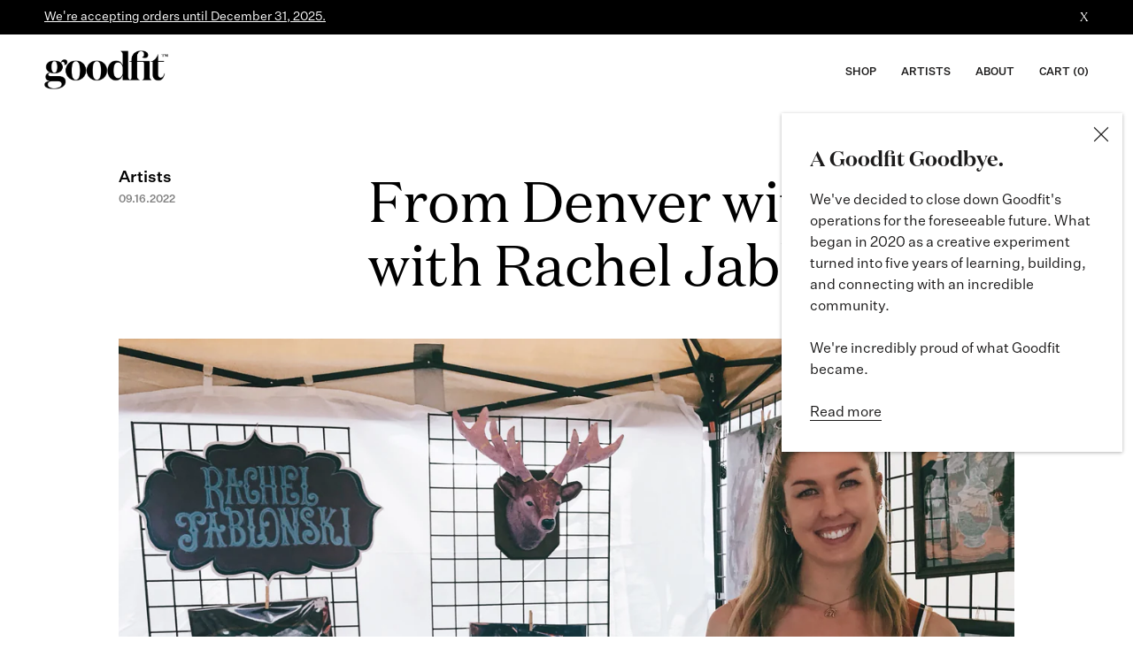

--- FILE ---
content_type: application/javascript
request_url: https://ecommplugins-trustboxsettings.trustpilot.com/goodfit-goods.myshopify.com.js?settings=1614191538782&shop=goodfit-goods.myshopify.com
body_size: 206
content:
const trustpilot_trustbox_settings = {"trustboxes":[],"activeTrustbox":0,"pageUrls":{"landing":"https://goodfit-goods.myshopify.com","category":"https://goodfit-goods.myshopify.com/collections/puzzles","product":"https://goodfit-goods.myshopify.com/products/dream-clutter"}};
dispatchEvent(new CustomEvent('trustpilotTrustboxSettingsLoaded'));

--- FILE ---
content_type: text/javascript
request_url: https://goodfit.us/cdn/shop/t/3/assets/custom.js?v=183944157590872491501603079822
body_size: -664
content:
//# sourceMappingURL=/cdn/shop/t/3/assets/custom.js.map?v=183944157590872491501603079822


--- FILE ---
content_type: image/svg+xml
request_url: https://goodfit.us/cdn/shop/t/3/assets/Goodfit_Logo.svg?v=7570481558800241741607411611
body_size: 131303
content:
<?xml version="1.0" encoding="UTF-8"?>
<svg width="444px" height="138px" viewBox="0 0 444 138" version="1.1" xmlns="http://www.w3.org/2000/svg" xmlns:xlink="http://www.w3.org/1999/xlink">
    <title>Goodfit_Logo_K</title>
    <g id="Designs" stroke="none" stroke-width="1" fill="none" fill-rule="evenodd">
        <g id="Temporary-Homepage" transform="translate(-75.000000, -112.000000)">
            <image id="Goodfit_Logo_K" x="75.9" y="112.676985" width="442.2" height="136.64603" xlink:href="[data-uri]"></image>
        </g>
    </g>
</svg>